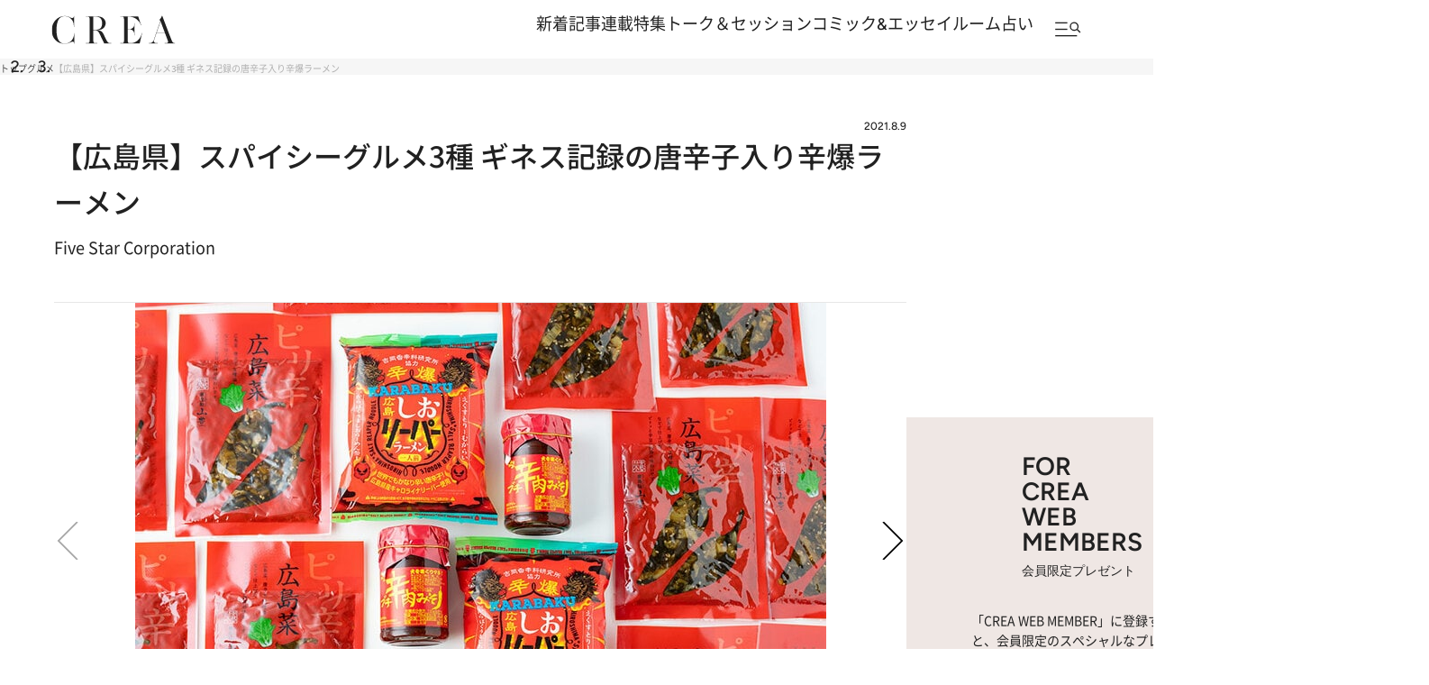

--- FILE ---
content_type: text/html; charset=utf-8
request_url: https://www.google.com/recaptcha/api2/aframe
body_size: 183
content:
<!DOCTYPE HTML><html><head><meta http-equiv="content-type" content="text/html; charset=UTF-8"></head><body><script nonce="d27tgLBacBkZltwlJl8MNw">/** Anti-fraud and anti-abuse applications only. See google.com/recaptcha */ try{var clients={'sodar':'https://pagead2.googlesyndication.com/pagead/sodar?'};window.addEventListener("message",function(a){try{if(a.source===window.parent){var b=JSON.parse(a.data);var c=clients[b['id']];if(c){var d=document.createElement('img');d.src=c+b['params']+'&rc='+(localStorage.getItem("rc::a")?sessionStorage.getItem("rc::b"):"");window.document.body.appendChild(d);sessionStorage.setItem("rc::e",parseInt(sessionStorage.getItem("rc::e")||0)+1);localStorage.setItem("rc::h",'1769719395406');}}}catch(b){}});window.parent.postMessage("_grecaptcha_ready", "*");}catch(b){}</script></body></html>

--- FILE ---
content_type: application/javascript
request_url: https://crea.bunshun.jp/op/analytics.js?domain=bunshun.jp
body_size: -71
content:
var ISMLIB=ISMLIB||{};ISMLIB.ismuc='659ac5e4-9d81-49c7-b0b2-e1cff8a8b38a'


--- FILE ---
content_type: application/javascript; charset=utf-8
request_url: https://fundingchoicesmessages.google.com/f/AGSKWxUKmnq7J5DPZhWa5g64NbvD9sRJ4qI2i_uL4-sHm8ZP83_9R6N83i6iX24NVcB9EcALa9giRRIe5gWgfym9VP9TTE0rM25xyIVSDRcALwtrk3a1v_2yLx0lRrALwmjBuufc0HAn5rKWi-Z7mi2v30SzVlJtDSmAq1WS0vzpcemfihAcda0dJ1p3YDDq/_/adviewer./showSp.php?/template/ad./ecom/magnet._ad_center.
body_size: -1283
content:
window['058a4dc5-6bf2-4345-81ea-4a2fdbe53a88'] = true;